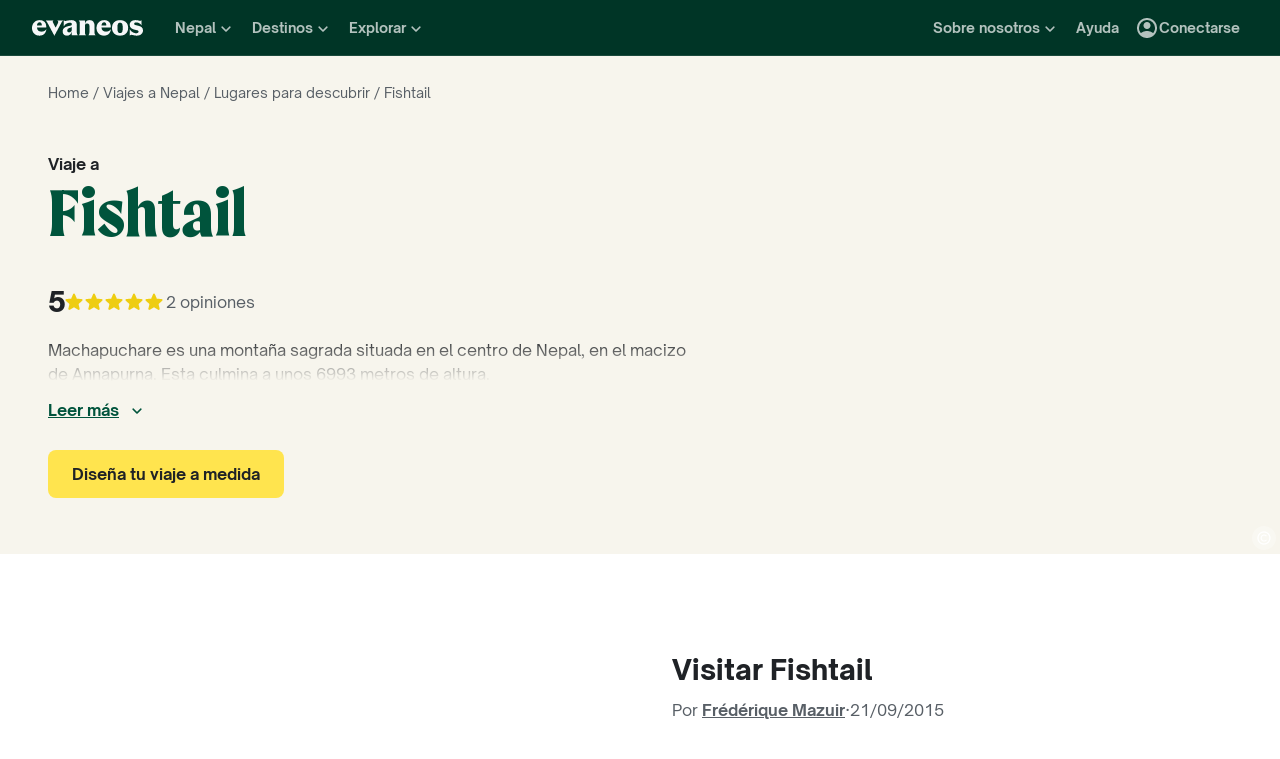

--- FILE ---
content_type: application/javascript
request_url: https://www.evaneos.es/static/_next/static/chunks/2515-ec59fec6de9d36a7.js
body_size: 2394
content:
(self.webpackChunk_N_E=self.webpackChunk_N_E||[]).push([[2515],{11528:(e,t,a)=>{"use strict";a.d(t,{_:()=>n});var i=a(42971),r=a(82073),l=a(50614);function n({author:e,locale:t,currentSite:a}){let n=(0,r.Jv)("author",t,{authorId:e.id,authorSlug:e.slug},!0),c={"@type":"ImageObject",url:(0,l.$Z)(e.picture,800,450),caption:e.picture.legend,width:{"@type":"QuantitativeValue",value:800},height:{"@type":"QuantitativeValue",value:450}};return{"@context":"https://schema.org","@type":"Person",name:`${e.firstName} ${e.lastName}`,givenName:e.firstName,familyName:e.lastName,jobTitle:e.role,description:(0,i.G)(e.description),image:c,url:n,worksFor:{"@type":"Organization",name:a.organisation.name,url:a.organisation.url},sameAs:[e.linkedinUrl?e.linkedinUrl:null,e.instagramUrl?e.instagramUrl:null].filter(Boolean)}}},20993:e=>{e.exports={title:"DestinationArticlesCarouselSection_title__zLT_U",carousel:"DestinationArticlesCarouselSection_carousel__m_opZ",buttonContainer:"DestinationArticlesCarouselSection_buttonContainer__5SZGi"}},26239:e=>{e.exports={container:"ArticleAuthorWithDate_container__atALR"}},37767:(e,t,a)=>{"use strict";a.d(t,{N:()=>j});var i=a(37876),r=a(77742),l=a(91),n=a(98268),c=a(70525),s=a(73068),o=a(37420),u=a.n(o),d=a(54587),m=a.n(d),g=a(14232),_=a(4642),h=a(94735),p=a(56438),v=a(84991),C=a(80441),y=a.n(C);function N({title:e,summary:t,articleUrl:a,onClick:r,image:l,ctaLabel:n}){let c=(0,g.useMemo)(()=>(0,h.V)(t),[t]);return(0,i.jsxs)("div",{className:y().card,children:[(0,i.jsx)(v.w,{ratio:N.PICTURE_RATIO,className:y().cover,children:(0,i.jsx)(m(),{...l,fill:!0,alt:l.alt,className:"imageCover"})}),(0,i.jsxs)("div",{className:y().cardBody,children:[(0,i.jsxs)("div",{className:y().cardBodyContent,children:[(0,i.jsx)("a",{href:a,onClick:e=>{r&&r(e)},className:y().title,children:e}),(0,i.jsx)("div",{className:y().summaryWrapper,children:(0,i.jsx)("div",{className:y().summary,children:(0,i.jsx)(_.P,{htmlContent:c})})})]}),(0,i.jsxs)("div",{className:u()(y().cta,"font-body-bold"),children:[n," ",(0,i.jsx)(p.h,{className:y().ctaIcon})]})]})]})}N.PICTURE_RATIO=v.i["3/1"];var A=a(29416),x=a(50614);function f({article:e,image:t,trackingInformation:a}){let{formatMessage:n}=(0,r.A)(),{generatePath:c}=(0,A.y)(),{trackEvent:s}=(0,l.GV)(),o=c("general_inspiration"===e.type?"destination_inspiration_article":"destination_practical_information_article",{destinationSlug:e.destination.slug,articleDocumentId:e.documentId,articleSlug:e.slug});return(0,i.jsx)(N,{title:e.title,summary:e.summary,articleUrl:o,onClick:()=>{s((t,i)=>{t.destinationArticleClicked({...i,article_type:e.type,destination_id:e.destination.id,destination_slug:e.destination.slug,...a.click})})},image:{...t,alt:"",src:e.coverPicture?e.coverPicture.id:e.destination.coverPicture.id,loader:(0,x.PT)({aspectRatio:N.PICTURE_RATIO})},ctaLabel:n({id:"global.cta.continueReading"})})}var T=a(20993),b=a.n(T);function j({destination:e,articles:t,title:a}){let{formatMessage:o}=(0,r.A)(),{generatePath:u}=(0,A.y)(),{trackEvent:d}=(0,l.GV)(),m=(0,s.gU)(),g="articles",_={as:"div",children:o({id:"global.articleSection.title"}),...a,scale:"primary-l-extra-bold",className:b().title};return(0,i.jsxs)(i.Fragment,{children:[(0,i.jsx)(c.o,{..._}),(0,i.jsx)(s.FN,{...m,className:b().carousel,slidesSize:"large",slidesVisibleRules:{sm:2,md:2,lg:3,xl:3,xxl:4},trackingInformation:{navClick:{block:g}},children:t.map((e,t)=>(0,i.jsx)(f,{article:e,image:{sizes:"300px"},trackingInformation:{click:{block:g,card_number:t+1}}},e.documentId))}),(0,i.jsx)("div",{className:b().buttonContainer,children:(0,i.jsx)(n.$,{priority:"secondary",href:u("destination_article_list",{destinationSlug:e.slug}),onClick:()=>{d((a,i)=>{a.destinationArticleListClicked({...i,block:g,destination_id:e.id,destination_slug:e.slug,article_type:"general_inspiration"===t[0].type?"general_inspiration":"general_practical"})})},children:o({id:"global.cta.seeAllArticles"})})})]})}},39068:(e,t,a)=>{"use strict";a.d(t,{C:()=>d});var i=a(37876),r=a(37420),l=a.n(r),n=a(77742),c=a(29416),s=a(60923),o=a(26239),u=a.n(o);function d({author:e,date:t,className:a}){var r,o;let{formatMessage:d}=(0,n.A)(),{generatePath:m}=(0,c.y)(),g=t?(0,s.V8)(new Date(t)):null;return(0,i.jsxs)("div",{className:l()(u().container,a),children:[(0,i.jsx)("div",{children:d({id:"page.author.byAuthor"},{authorFirstName:e.firstName,authorLastName:e.lastName,a:t=>(0,i.jsx)("a",{className:"link",href:m("author",{authorId:e.id,authorSlug:e.slug}),children:t})})}),g?(0,i.jsxs)(i.Fragment,{children:[(0,i.jsx)("div",{children:"\xb7"}),(0,i.jsx)("time",{dateTime:g.toISOString(),children:`${10>(r=g).getDate()?`0${r.getDate()}`:r.getDate()}/${(o=g).getMonth()+1<10?`0${o.getMonth()+1}`:o.getMonth()+1}/${g.getFullYear()}`})]}):null]})}},42971:(e,t,a)=>{"use strict";a.d(t,{G:()=>l});let i={"&nbsp;":"\xa0","&semi;":";","&colon;":":","&period":".","&comma;":",","&sol;":"/","&par;":"(","&rpar;":")","&equals;":"=","&lt;":"<","&gt;":">","&les;":"≤","&LessSlantEqual;":"≤","&leqslant;":"≤","&ges;":"≥","&GreaterSlantEqual;":"≥","&geqslant;":"≥","&amp;":"&","&quot;":'"',"&#39;":"'","&apos;":"'","&num;":"#","&cent;":"\xa2","&pound;":"\xa3","&yen;":"\xa5","&euro;":"€","&copy;":"\xa9","&reg;":"\xae","&sect;":"\xa7","&deg;":"\xb0","&plusmn;":"\xb1","&para;":"\xb6","&tdot;":" ⃛","&TripleDot;":" ⃛","&middot;":"\xb7","&raquo;":"\xbb","&laquo;":"\xab","&ndash;":"–","&mdash;":"—","&lsquo;":"‘","&rsquo;":"’","&ldquo;":"“","&rdquo;":"”","&hellip;":"…","&iexcl;":"\xa1","&iquest;":"\xbf","&times;":"\xd7","&div;":"\xf7","&divide;":"\xf7","&cross;":"✗","&check;":"✓","&checkmark;":"✓","&frac14;":"\xbc","&frac12;":"\xbd","&frac34;":"\xbe","&sup2;":"\xb2","&sup3;":"\xb3","&NewLine;":"\n","&Tab;":"	","&agrave;":"\xe0","&aacute;":"\xe1","&acirc;":"\xe2","&atilde;":"\xe3","&auml;":"\xe4","&aring;":"\xe5","&aelig;":"\xe6","&ccedil;":"\xe7","&egrave;":"\xe8","&eacute;":"\xe9","&ecirc;":"\xea","&euml;":"\xeb","&igrave;":"\xec","&iacute;":"\xed","&icirc;":"\xee","&iuml;":"\xef","&eth;":"\xf0","&ntilde;":"\xf1","&ograve;":"\xf2","&oacute;":"\xf3","&ocirc;":"\xf4","&otilde;":"\xf5","&ouml;":"\xf6","&oslash;":"\xf8","&ugrave;":"\xf9","&uacute;":"\xfa","&ucirc;":"\xfb","&uuml;":"\xfc","&yacute;":"\xfd","&thorn;":"\xfe","&yuml;":"\xff","&Agrave;":"\xc0","&Aacute;":"\xc1","&Acirc;":"\xc2","&Atilde;":"\xc3","&Auml;":"\xc4","&Aring;":"\xc5","&AElig;":"\xc6","&Ccedil;":"\xc7","&Egrave;":"\xc8","&Eacute;":"\xc9","&Ecirc;":"\xca","&Euml;":"\xcb","&Igrave;":"\xcc","&Iacute;":"\xcd","&Icirc;":"\xce","&Iuml;":"\xcf","&ETH;":"\xd0","&Ntilde;":"\xd1","&Ograve;":"\xd2","&Oacute;":"\xd3","&Ocirc;":"\xd4","&Otilde;":"\xd5","&Ouml;":"\xd6","&Oslash;":"\xd8","&Ugrave;":"\xd9","&Uacute;":"\xda","&Ucirc;":"\xdb","&Uuml;":"\xdc","&Yacute;":"\xdd","&THORN;":"\xde","&szlig;":"\xdf","&micro;":"\xb5","&macr;":"\xaf","&acute;":"\xb4","&cedil;":"\xb8","&uml;":"\xa8","&not;":"\xac","&shy;":"\xad","&ordf;":"\xaa","&ordm;":"\xba"};var r=a(94735);function l(e){let t=e.replace(/<br\s*\/?>/gi,"\n");return t=(t=(t=t.replace(/<\/(p|div|section|article|header|footer|ul|ol|li|h1|h2|h3|h4|h5|h6)>/gi," ")).replace(/ {2,}/g," ")).replace(/&[a-zA-Z0-9#]+;/g,e=>i[e]||e),(t=(0,r.V)(t)).trim()}},60923:(e,t,a)=>{"use strict";function i(e){return!!e.match(/^\d{4}-\d{2}-\d{2}$/)&&new Date(e)instanceof Date}function r(e){let t=e.getFullYear(),a=(e.getMonth()+1).toString().padStart(2,"0"),i=e.getDate().toString().padStart(2,"0");return`${t}-${a}-${i}`}function l(e){return new Date(e.getUTCFullYear(),e.getUTCMonth(),e.getUTCDate(),e.getUTCHours(),e.getUTCMinutes(),e.getUTCSeconds())}function n(e){let[t,a,i]=e.split("/");return new Date(Number(i),Number(a)-1,Number(t))}a.d(t,{$T:()=>r,NZ:()=>n,V8:()=>l,_6:()=>i})},80441:e=>{e.exports={card:"TravelGuideArticleCard_card__8uu0z",cover:"TravelGuideArticleCard_cover__1ctss",cardBody:"TravelGuideArticleCard_cardBody__qHRoi",cardBodyContent:"TravelGuideArticleCard_cardBodyContent__PirSX",title:"TravelGuideArticleCard_title__fJ0_M",summaryWrapper:"TravelGuideArticleCard_summaryWrapper___DY5M",summary:"TravelGuideArticleCard_summary__btw7E",cta:"TravelGuideArticleCard_cta__COve_",ctaIcon:"TravelGuideArticleCard_ctaIcon__BV__B"}},94735:(e,t,a)=>{"use strict";function i(e){return e.replace(/(<([^>]+)>)/gi,"")}a.d(t,{V:()=>i})}}]);
//# sourceMappingURL=2515-ec59fec6de9d36a7.js.map